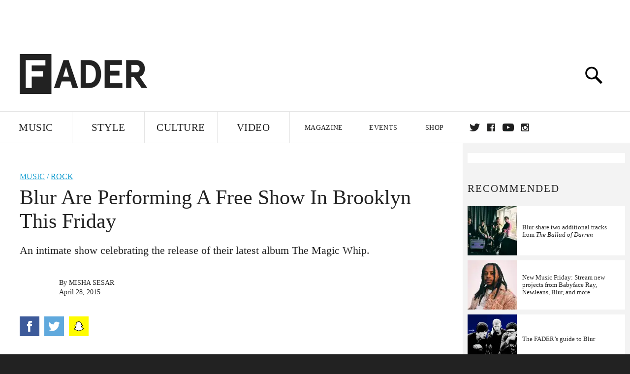

--- FILE ---
content_type: text/html; charset=utf-8
request_url: http://www.thefader.com/2015/04/28/score-tickets-to-the-free-secret-blur-show
body_size: 78851
content:
<!DOCTYPE html>
<!--[if IE 8 ]> <html lang="en" class="ie8 lte8 lte9 lte10">    <![endif]-->
<!--[if IE 9 ]> <html lang="en" class="ie9 lte9 lte10">    <![endif]-->
<!--[if (gt IE 9)]><!--><html lang="en"><!--<![endif]-->
<!--[if !IE]><!--><html lang="en"><!--<![endif]-->
  <head>
    <title>Blur Are Performing A Free Show In Brooklyn This Friday | The FADER</title>

    

    <link rel="preload" href="/assets/v4/fonts/WF-026510-009147-001369-72bfbb4d7f1c28b438ff5b8dc078cb9f02e5c71319a3527d3e1613cf5b01f239.woff" as="font" type="woff">

    <link rel="preload" href="/assets/v4/fonts/WF-026510-009147-001253-92cefcf9f8425db3674eebf29535da3cf73f87dc6b7439938ad4294948f67e79.woff" as="font" type="woff">

    <link rel="preload" href="/assets/v4/fonts/WF-026510-009147-001251-120b5b64b0a75ece4fc07a97e9428b5ca6966de319ece24962ab503fe110b1d7.woff" as="font" type="woff">

    <link rel="preload" href="/assets/v4/fonts/WF-026510-009147-001255-a8b63253d5e7e8012e025435f7b546f7600bc376c3f5d279b6b71e52d0eaaa52.woff" as="font" type="woff">


  <link rel="stylesheet" href="/assets/application-e5155b67490e9311a5c87d689377657f6a9ff409ef2aaf7a0c76dd90a295eae4.css" media="all" />
  <!-- <style> -->
  <!-- </style> -->


    <script>addEventListener('error', window.__e=function f(e){f.q=f.q||[];f.q.push(e)});</script>

    <script>
 var oVa = {};
 var oDv = ["44"];

 window.rtkGPTSlotsTargeting = [];
 window.rtkGPTSlotsTargeting.push([]);

 window.rtkGPTSlotsTargeting.push({});


 var optimeratag = optimeratag || {};
 optimeratag.cmd = optimeratag.cmd || [];

 /* optimeratag.cmd.push(function() { alert("test"); });
  * optimeratag.cmd.push(function() { alert("test2"); }); */

 function onOptimeraOpsLoaded() {
   console.log("onOptimeraOpsLoaded");
   window.optimeraOpsLoaded = true;
   window.executeOptimeraOpsCmd();
 }

 function executeOptimeraOpsCmd() {
   for (k=0; k < optimeratag.cmd.length;k++){
     optimeratag.cmd[k]();
   }
   optimeratag.cmd.length = 0;
 }

 optimeratag.cmd.push = function(e) {
   Array.prototype.push.apply(this,arguments);
   if (window.optimeraOpsLoaded) {
     window.executeOptimeraOpsCmd();
   }
 }

 /* optimeratag.cmd.push(function() { alert("test3"); }); */

</script>


    <script>
     function createCookie(name, value, days) {
  if (days) {
    var date = new Date();
    date.setTime(date.getTime() + days * 24 * 60 * 60 * 1000);
    var expires = "; expires=" + date.toGMTString();
  } else var expires = "";
  document.cookie = name + "=" + value + expires + "; path=/";
}

function readCookie(name) {
  var nameEQ = name + "=";
  var ca = document.cookie.split(";");
  for (var i = 0; i < ca.length; i++) {
    var c = ca[i];
    while (c.charAt(0) == " ") c = c.substring(1, c.length);
    if (c.indexOf(nameEQ) == 0) return c.substring(nameEQ.length, c.length);
  }
  return null;
}

function eraseCookie(name) {
  createCookie(name, "", -1);
}

function refreshInitalGPTAds() {
  console.debug("CONSENT DEBUG: refreshInitalGPTAds");
  timeoutID = window.setTimeout(function() {
    for (var key in window.ad_slots) {
      value = window.ad_slots[key];
      console.log("refreshing slot: ", value);
      googletag.pubads().refresh([value]);
    }
  }, 100);
}

function setGPTNonPersonalizedAds() {
  console.log("CONSENT DEBUG: setGPTNonPersonalizedAds");
  googletag.pubads().setPrivacySettings({
    restrictDataProcessing: true
  });
  googletag.pubads().setRequestNonPersonalizedAds(1);
}

function setGPTPersonalizedAds() {
  console.log("CONSENT DEBUG: setGPTPersonalizedAds");
  googletag.pubads().setPrivacySettings({
    restrictDataProcessing: false
  });
  googletag.pubads().setRequestNonPersonalizedAds(0);
}

function setJITANonPersonalizedAds() {
  console.debug("CONSENT DEBUG: setJITANonPersonalizedAds");
  if (window.JITA) {
    jitaJS.que.push(function() {
      JITA.setRequestNonPersonalizedAds(1);
    });
  }
}

function setJITAPersonalizedAds() {
  console.debug("CONSENT DEBUG: setJITAPersonalizedAds");
  if (window.JITA) {
    jitaJS.que.push(function() {
      JITA.setRequestNonPersonalizedAds(0);
    });
  }
}

function setEUConsentCookie() {
  window.__cmp("getConsentData", null, function(result) {
    document.cookie = "EUCONSENT=" + result.consentData;
  });
}

window.addEventListener(
  "CookiebotOnDialogDisplay",
  function(e) {
    console.debug("CONSENT DEBUG: onLoad");
    window.cookieConsent = window.CookieConsent;
  },
  false
);

window.addEventListener(
  "CookiebotOnAccept",
  function(e) {
    console.debug("CONSENT DEBUG: onAccept");
    setEUConsentCookie();

    if (Cookiebot.consent.marketing) {
      //Execute code that sets marketing cookies
      console.debug("CONSENT DEBUG: marketing accepted");
      if (window.consent_region == "EU") {
        // refreshInitalGPTAds();
        setGPTPersonalizedAds();
        setJITAPersonalizedAds();
      }
    } else {
      console.debug("CONSENT DEBUG: marketing not accepted");
      // refreshInitalGPTAds();
      setGPTNonPersonalizedAds();
      setJITANonPersonalizedAds();
    }
  },
  false
);

//
window.addEventListener(
  "CookiebotOnDecline",
  function(e) {
    console.debug("CONSENT DEBUG: declined");

    if (window.consent_region == "US-CA") {
      setGPTNonPersonalizedAds();
      setJITANonPersonalizedAds();
    } else if (window.consent_region == "EU") {
      console.debug("CONSENT DEBUG: EU Allow Preferences");
      setEUConsentCookie();

      if (Cookiebot.consent.marketing) {
        console.debug("CONSENT DEBUG: Allow Personalized Ads");
        setGPTPersonalizedAds();
        setJITAPersonalizedAds();
      }
    }
  },
  false
);
// console.log("running ads.js");

window.ad_slot_positions = {};
window.ad_slots = {};
window.ad_slots_queue = {};

window.rtk_ad_ids_to_setup = [];
window.rtk_ad_ids = [];
window.rtk_timer_ad_ids = [];
window.rtk_is_serving_ad = {};
window.rtk_is_lazy_ad = {};
window.rtk_first_render = {};

window.enable_optimera = false;
window.ad_slot_to_div_map = {};
window.ad_div_to_rtk_id_map = {};

function getDivID(divName, track_multiple) {
  // console.log("getDivID: ", divName, track_multiple);

  if (window.ad_slot_positions[divName] == undefined) {
    window.ad_slot_positions[divName] = 1;
  }

  if (track_multiple) {
    divID = divName + window.ad_slot_positions[divName];
    document.getElementById(divName).id = divID;
  } else {
    divID = divName;
  }

  window.ad_slot_positions[divName] += 1;

  return divID;
}

function displayAdSlot(divName, slotName, size, track_multiple) {
  console.debug("AD DEBUG: displaying slot: " + slotName + " " + divName);

  var divID = getDivID(divName, track_multiple);

  if (window.enable_optimera) {
    window.oDv.push(divID);
    window.oVa[divID] = ["NULL"];
  }

  // Define the slot itself, call display() to
  // register the div and refresh() to fetch ad.
  googletag.cmd.push(function () {
    // console.debug("AD DEBUG: about to defineSlot: ", divID);

    // debugger;

    var slot = googletag
      .defineSlot("/1081121/" + slotName, size, divID)
      .addService(googletag.pubads());

    if (window.enable_optimera) {
      slot.setTargeting("optimera", oVa[divID]);
    }

    window.ad_slots[divName] = slot;

    // Display has to be called before
    // refresh and after the slot div is in the page.
    googletag.display(divID);
    googletag.pubads().refresh([slot]);

    // if (window.enable_optimera) {
    //   window.oPageUnload(divID);
    // }

    // if (typeof(window.ga) == "undefined") {
    // window.ga('impressionTracker:observeElements', window.ad_ids);
    // }
  });

  // console.debug("AD DEBUG: finished displaying slot: "+slotName);

  return divID;
}

function pushAdSlot(divName, slotName, size) {
  var now = new Date().getTime();
  var divID = divName + "-" + now;
  // console.debug("AD DEBUG: pushing slot with timestamp: "+divID);

  document.getElementById(divName).attr = divID;

  window.ad_slots_queue[divID] = slotName;

  // Define the slot itself
  googletag.cmd.push(function () {
    var slot = googletag
      .defineSlot("/1081121/" + slotName, size, divID)
      .addService(googletag.pubads());
    window.ad_slots_queue[divID] = slot;
  });

  // console.debug("AD DEBUG: finished pushing slot: " + slotName);
}

function setupRtkAdObserver(rtk_ad_id) {
  // console.debug("AD DEBUG: adding observer for: ", rtk_ad_id);

  if (!window.rtk_ad_ids_to_setup.includes(rtk_ad_id)) {
    window.rtk_ad_ids_to_setup.push(rtk_ad_id);
  }
}

function setupRtkTimerAd(rtk_ad_id) {
  // console.debug("AD DEBUG: adding timer ad for: ", rtk_ad_id);

  if (!window.rtk_timer_ad_ids.includes(rtk_ad_id)) {
    window.rtk_timer_ad_ids.push(rtk_ad_id);
  }

  window.rtk_is_serving_ad[rtk_ad_id] = false;
  window.rtk_first_render[rtk_ad_id] = true;
}

function setupRtkGPTSlotsTargeting(slot_name, divID) {
  if (window.enable_optimera) {
    // console.log("setupRtkGPTSlotsTargeting");
    window.oDv.push(divID);
    // window.oVa[divID] = ["NULL"];
    var obj = {};
    // obj[divID] = [["Optimera", oVa[divID]]];
    obj[divID] = [];
    console.log(obj);
    window.rtkGPTSlotsTargeting.push(obj);
    console.log(window.rtkGPTSlotsTargeting);
  }
}

function setupRtkOptimera() {
  console.log("setupRtkOptimera");

  // if (Object.keys(window.oVa).length == 0) {
  window.oVa = {
    "div-above-latest-ad": ["A6"],
    "div-above-latest-ad9": ["A6"],
    "div-below-fold-latest-ad": ["A6"],
    "div-full_width-ad": ["D4"],
    "div-leaderboard-ad": ["D4"],
    t: 1568146740,
  };
  // }

  // var obj = {};
  // obj["RTK_9u3J"] = [["Optimera", "A6"]];
  // obj["div-leaderboard-ad"] = [["Optimera", "A6"]];
  // oVa["/1081121/fader_v3_home_top_728_90"] = [["Optimera", "A6"]];

  // for (var prop in window.oVa) {
  //   console.log("setting up prop", prop);

  //   var slotName = window.ad_slot_to_div_map[prop];

  //   // debugger;
  //   if (slotName) {
  //     window.rtkGPTSlotsTargeting[1][slotName] = [
  //       ["Optimera", window.oVa[prop]]
  //     ];
  //   }
  // }
}

function setupRtkAdSlotForOptimera(divName, slotName) {
  console.log("setupAdSlotForOptimera", divName, slotName);

  var divID = divName;
  window.ad_slot_to_div_map[divID] = slotName;

  if (window.enable_optimera) {
    window.oDv.push(divID);

    // window.oVa[divID] = ["NULL"];

    var slot_path = "/1081121/" + slotName;

    window.rtkGPTSlotsTargeting[1][slot_path] = [
      ["Optimera", window.oVa[divID]],
    ];

    // var obj = window.rtkGPTSlotsTargeting[1];
    // obj[slotName] = [["Optimera", null]];

    // optimeratag.cmd.push(function() {
    //   window.oPageUnload(divName);
    // });
  }
}

function displayRtkAdSlot(rtkID, divName, slotName, track_multiple, lazy) {
  console.log(
    "displayRtkAdSlot",
    rtkID,
    divName,
    slotName,
    track_multiple,
    lazy
  );

  var divID = getDivID(divName, track_multiple);

  // $(divName).attr({ id: divID });

  console.log("divID: ", divID);

  window.ad_slot_to_div_map[divID] = slotName;
  window.ad_div_to_rtk_id_map[divID] = rtkID;

  if (window.enable_optimera) {
    window.oDv.push(divID);
    // window.oVa[divID] = ["NULL"];
  }

  jitaJS.que.push(function () {
    var slot_path = "/1081121/" + slotName;

    if (window.enable_optimera) {
      window.rtkGPTSlotsTargeting[1][slot_path] = [
        ["Optimera", window.oVa[divID]],
      ];
    }

    var obj = {};
    obj[rtkID] = divID;
    // lazy = false;

    if (lazy) {
      window.rtk_is_lazy_ad[divID] = true;
    } else {
      window.rtk_is_lazy_ad[divID] = false;
      jitaJS.rtk.refreshAdUnits([rtkID], false, obj);
    }

    if (window.enable_optimera) {
      window.oPageUnload(divID);
    }

    // optimeratag.cmd.push(function() {
    //   window.
    // });
  });

  return divID;
}
;



    </script>

      <base href="/">
      <script src="/assets/application_article_desktop-fab3a3970ded880e308a94da509f772b642f7e916e1cca85173087b14c1b4bdf.js" defer="defer"></script>

    <script src="/packs/js/runtime-49166a9d18a6dd0a1413.js" defer="defer"></script>
<script src="/packs/js/961-60b080d38b5b9f101b36.js" defer="defer"></script>
<script src="/packs/js/820-013be7aaf0af5f8bc57b.js" defer="defer"></script>
<script src="/packs/js/917-19da76283c46fcbfc255.js" defer="defer"></script>
<script src="/packs/js/127-6cb060c121cf95e52a76.js" defer="defer"></script>
<script src="/packs/js/434-783562331ad37e5300ca.js" defer="defer"></script>
<script src="/packs/js/application-159c3d050bb63affd3cb.js" defer="defer"></script>

    <link rel="stylesheet" href="/packs/css/434-e6afa166.css" media="all" />

    


<!-- Google tag (gtag.js) -->
<script async src="https://www.googletagmanager.com/gtag/js?id=G-S5CR3HGK1G"></script>
<script>
  window.dataLayer = window.dataLayer || [];
  function gtag(){dataLayer.push(arguments);}
  gtag('js', new Date());

  gtag('config', 'G-S5CR3HGK1G');
</script>

<!--
<script>
 window.ga=window.ga||function(){(ga.q=ga.q||[]).push(arguments)};ga.l=+new Date;

 console.log("GA: command queue initialized.");
</script>

  <script>

   ga("create", "UA-272695-2", "auto", { useAmpClientId: true });
   ga("set", "anonymizeIp", true);
   ga("set", "transport", "beacon");

   if (window.location.pathname === "home") {
     ga("set", "page", "/");
   }

   console.log("GA: tracker setup.");

   
      ga('set', 'dimension1', "Misha Sesar");

    ga('set', 'dimension2', 'Music');
    ga('set', 'dimension3', 'News');
    ga('set', 'dimension14', 'simple');


    /* ga('send', 'pageview'); */
    console.log("GA: ran ga_pre_pageview_hook");



  </script>

    <script async src="https://www.google-analytics.com/analytics.js"></script>

-->


<script defer data-domain="thefader.com" src="https://plausible.io/js/script.js"></script>
<script defer data-domain="thefader.com" src="https://plausible.io/js/script.outbound-links.js"></script>

<!-- 
<script type='text/javascript'>
 googletag = googletag || {};
 var googletag = googletag;
 googletag.cmd = googletag.cmd || [];

 (function() {
   var gads = document.createElement('script');
   gads.async = true;
   gads.type = 'text/javascript';
   var useSSL = 'https:' == document.location.protocol;
   gads.src = (useSSL ? 'https:' : 'http:') + 
              '//www.googletagservices.com/tag/js/gpt.js';
   var node = document.getElementsByTagName('script')[0];
   node.parentNode.insertBefore(gads, node);
 })();
</script>
-->
<script type='text/javascript'>
  window.googletag = window.googletag || {cmd: []};
</script>

<script async src="https://securepubads.g.doubleclick.net/tag/js/gpt.js"></script>


<script type='text/javascript'>

   googletag.cmd.push(function() {

     // Infinite scroll requires SRA
     googletag.pubads().enableSingleRequest();

     // Disable initial load, we will use refresh() to fetch ads.
     // Calling this function means that display() calls just
     // register the slot as ready, but do not fetch ads for it.
     googletag.pubads().disableInitialLoad();

     var params={};
     window.location.search
           .replace(/[?&]+([^=&]+)=([^&]*)/gi,
                    function(str,key,value) {
                      params[key.toLowerCase()] = value;
                    }
           );

     for (var k in params){
       if(k.indexOf("utm") === 0)
       {
         googletag.pubads().setTargeting(k,params[k]);
       }
     }

     /* googletag.pubads().enableLazyLoad({
      *   fetchMarginPercent: 0,  // Fetch slots within 1 viewports.
      *   renderMarginPercent: 0,  // Render slots within 1 viewports.
      *   mobileScaling: 1.0
      * });*/

       googletag.enableServices();

     if (window.consent_region == "EU") {
       if (readCookie("forbid_personalized_ads") == "0") {
         setGPTPersonalizedAds();
       } else {
         setGPTNonPersonalizedAds();
       }
     }

     if (window.consent_region == "US-CA") {
       if (readCookie("forbid_personalized_ads") == "1") {
         setGPTNonPersonalizedAds();
       }
     }

   });

  </script>

<script type="text/javascript">
 //declare this in the head before jita
 var jitaJS = window.jitaJS || {};
 jitaJS.que = jitaJS.que || [];
</script>






  <!-- Begin comScore Tag -->
<script>
 var _comscore = _comscore || [];
 _comscore.push({ c1: "2", c2: "16442793" });
 (function() {
   var s = document.createElement("script"), el = document.getElementsByTagName("script")[0];
   s.async = true;
   /* s.defer = true; */
   s.src = (document.location.protocol == "https:" ? "https://sb" : "http://b") + ".scorecardresearch.com/beacon.js";
   el.parentNode.insertBefore(s, el);
 })();
</script>
<noscript>
  <img src="http://b.scorecardresearch.com/p?c1=2&c2=16442793&cv=2.0&cj=1" />
</noscript>
<!-- End comScore Tag -->

  <!-- Quantcast Tag, part 1 -->
<script type="text/javascript">
 var _qevents = _qevents || [];
 (function() {
   var elem = document.createElement('script');
   elem.src = (document.location.protocol == "https:" ? "https://secure" : "http://edge")
            + ".quantserve.com/quant.js";
   /* elem.async = true; */
   elem.defer = true;
   elem.type = "text/javascript";
   var scpt = document.getElementsByTagName('script')[0];
   scpt.parentNode.insertBefore(elem, scpt);  
 })();
</script>

  <script>window.twttr = (function(d, s, id) {
   var js, fjs = d.getElementsByTagName(s)[0],
       t = window.twttr || {};
   if (d.getElementById(id)) return t;
   js = d.createElement(s);
   js.id = id;
   js.src = "https://platform.twitter.com/widgets.js";
   fjs.parentNode.insertBefore(js, fjs);

   t._e = [];
   t.ready = function(f) {
     t._e.push(f);
   };

   return t;
 }(document, "script", "twitter-wjs"));</script>

  <!-- <script async="" defer="" src="//platform.instagram.com/en_US/embeds.js"></script> -->

<script async src="//platform.instagram.com/en_US/embeds.js"></script>

  <!-- Facebook Pixel Code -->
<meta name="facebook-domain-verification" content="8hp7106emaf67czjp03ks61b6zky1h" />

    <script>

 !function(f,b,e,v,n,t,s){if(f.fbq)return;n=f.fbq=function(){n.callMethod?
                                                             n.callMethod.apply(n,arguments):n.queue.push(arguments)};if(!f._fbq)f._fbq=n;
   n.push=n;n.loaded=!0;n.version='2.0';n.queue=[];t=b.createElement(e);
   t.async=!0;
   /* t.defer=!0; */
   t.src=v;s=b.getElementsByTagName(e)[0];s.parentNode.insertBefore(t,s)}(window,
                                                                          document,'script','https://connect.facebook.net/en_US/fbevents.js');

 fbq('init', '974085915995561');
 fbq('track', "PageView");
 fbq('track', 'ViewContent');

</script>

<!-- End Facebook Pixel Code -->

  <!-- Snap Pixel Code -->

    <script>

 (function(e,t,n){if(e.snaptr)return;var a=e.snaptr=function()
 {a.handleRequest?a.handleRequest.apply(a,arguments):a.queue.push(arguments)};
   a.queue=[];var s='script';r=t.createElement(s);
   r.async=!0;
   /* r.defer=!0; */
   r.src=n;var u=t.getElementsByTagName(s)[0];
   u.parentNode.insertBefore(r,u);})(window,document,
                                     'https://sc-static.net/scevent.min.js');

 snaptr('init', '878796fa-7274-4329-a6c6-814d66a40ae9', {
   'user_email': '__INSERT_USER_EMAIL__'
 });

 snaptr('track', 'PAGE_VIEW');

</script>
<!-- End Snap Pixel Code -->

<script>
  // Load the SDK asynchronously
  (function (d, s, id) {
  var js, sjs = d.getElementsByTagName(s)[0];
  if (d.getElementById(id)) return;
  js = d.createElement(s); js.id = id;
  js.src = "https://sdk.snapkit.com/js/v1/create.js";
  sjs.parentNode.insertBefore(js, sjs);
  }(document, 'script', 'snapkit-creative-kit-sdk'));

  window.snapKitInit = function () {
  snap.creativekit.initalizeShareButtons(
  document.getElementsByClassName('snapchat-share-button')
  );
  };
</script>

  

  <script>!function(n){if(!window.cnx){window.cnx={},window.cnx.cmd=[];var t=n.createElement('iframe');t.src='javascript:false'; t.display='none',t.onload=function(){var n=t.contentWindow.document,c=n.createElement('script');c.src='//cd.connatix.com/connatix.player.js?cid=1ffe1aa7-eb53-11e9-b4d2-06948452ae1a&pid=922834d4-f1e3-44aa-ad95-3124387b6fd7',c.setAttribute('async','1'),c.setAttribute('type','text/javascript'),n.body.appendChild(c)},n.head.appendChild(t)}}(document);</script>





    <meta name="csrf-param" content="authenticity_token" />
<meta name="csrf-token" content="lTvYdGWCIO1FG6sQWY5-Yoa9WQRfhTTZ_12KckzlzzwPIN5-o6QpqD7XjyJLPVYc8gsd8wm4IsIt9b7dt74Lxw" />

<meta name="viewport" content="initial-scale=1, maximum-scale=1">
<meta name="msvalidate.01" content="CFDCCD68D11A9B3C2CE7EE854D821682" />

<meta itemprop="name" content="The FADER">

  



    <link rel="canonical" href="https://www.thefader.com/2015/04/28/score-tickets-to-the-free-secret-blur-show" />

    
  <meta name="description" content="Shh-Don&#39;t let anyone else know."/>
  <meta itemprop="description" content="Shh-Don&#39;t let anyone else know."/>


<meta itemprop="url" content="https://www.thefader.com/2015/04/28/score-tickets-to-the-free-secret-blur-show" />

<meta property="og:site_name" content="The FADER"/>
<meta property="og:type" content="article" />

  <meta property="og:title" content="Blur Are Performing A Free Show In Brooklyn This Friday"/>

<meta itemprop="publisher" itemscope itemtype="http://schema.org/Organization">
  <meta itemprop="name" content="The FADER">
</meta>

<meta itemprop="description" property="og:description" content="Shh-Don't let anyone else know."/>

<meta property="og:url" content="https://www.thefader.com/2015/04/28/score-tickets-to-the-free-secret-blur-show" />



<meta property="twitter:card" content="summary_large_image" />
<meta property="twitter:site" content="@thefader" />

  <meta property="twitter:title" content="Blur Are Performing A Free Show In Brooklyn This Friday" />

<meta property="twitter:description" content="Shh-Don't let anyone else know." />



<meta property="twitter:url" content="https://www.thefader.com/2015/04/28/score-tickets-to-the-free-secret-blur-show" />

<script type="application/ld+json">
  {
  "@context": "http://schema.org",
  "@type": "NewsArticle",
   "mainEntityOfPage":{
      "@type":"WebPage",
      "@id":"https://www.thefader.com/2015/04/28/score-tickets-to-the-free-secret-blur-show"
    },
  "headline": "Blur Are Performing A Free Show In Brooklyn This Friday",
  "url": "https://www.thefader.com/2015/04/28/score-tickets-to-the-free-secret-blur-show",
  "image": "",
  "thumbnailUrl": "",
  "dateCreated": "2015-04-28T18:51:00Z",
  "articleSection": "Music",
  "creator": "Misha Sesar",
  "keywords": ["Blur","Blur","Rock"],
  "author": {
    "@type": "Person",
    "name": "Misha Sesar"
  },
"datePublished": "2015-04-28T18:51:00Z",
"dateModified": "2015-10-07T02:42:45Z",
"publisher": {
      "@type": "Organization",
      "name": "The FADER",
      "logo": {
        "@type": "ImageObject",
        "url": "https://www.thefader.com/assets/Fader_192x60-0bd22b53934f61a7ed7927114b787582d4689c5471b55111ab9139da93ac6eb8.png",
        "width": "192",
        "height": "60"
      }
}
}
</script>



    


  <script>
   var nextPostIds = [117460,117458,117447,117402,117393,117372,117368,117353,117349,117328];
   var recommendedPosts = [{"post":{"id":113639,"created_at":"2023-07-25T07:32:11.856-04:00","updated_at":"2023-07-25T10:44:31.529-04:00","title":"Blur share two additional tracks from \u003cI\u003eThe Ballad of Darren\u003c/I\u003e","headline_short":null,"author_id":null,"published_state":"Published","published_at":"2023-07-25T10:44:25.556-04:00","body":null,"summary_long":null,"description":"“The Rabbi” and “The Swan” are streaming now. ","body_text":null,"category_id":null,"photographer_id":null,"story_type":null,"featured_video_id":null,"legacy_featured_photo_set_id":null,"featured_song_id":null,"featured_image_id":null,"headline_seo":null,"deck":null,"legacy_post_path":null,"legacy_post_name":null,"issue_id":null,"legacy_post_content":null,"legacy_categories":[],"legacy_tags":[],"legacy_full_width":null,"legacy_custom_fields":null,"legacy_post_id":null,"import_state":null,"slug":"blur-the-rabbi-the-swan","featured":null,"pinned_front_page":null,"pinned_front_page_order":null,"pinned_war_story":false,"magazine_category_id":null,"article_type":"simple","intro":null,"pinned_music_front_page":null,"pinned_music_front_page_order":null,"pinned_style_front_page":null,"pinned_style_front_page_order":null,"pinned_culture_front_page":null,"pinned_culture_front_page_order":null,"legacy_featured_song_id":null,"recommended_next_post_id":null,"post_collection_id":null,"seo_keywords":null,"event_venue_id":null,"pinned_war_story_color":null,"pinned_war_story_start_time":null,"pinned_war_story_end_time":null,"scheduled_war_story":null,"premiere":false,"og_image_id":null,"vertical_image_id":null,"seed_views":0,"social_views":0,"total_views":0,"queue_time_state":"next","queue_time":null,"model_version":2,"legacy_content_copy":null,"seo_description":"Listen to new Blur songs \"The Rabbi\" and \"The Swan,\" released as part of an expanded version of the band's latest album \u003cI\u003eThe Ballad of Darren\u003c/i\u003e.","manual_slug":true,"partner":false,"custom_javascript":null,"custom_css":null,"search_content":"Blur share two additional tracks from \u003cI\u003eThe Ballad of Darren\u003c/I\u003e “The Rabbi” and “The Swan” are streaming now.  blur-the-rabbi-the-swan           Reuben Bastienne-Lewis        Last week \u003ca href=\"https://www.thefader.com/artist/blur\"\u003eBlur\u003c/a\u003e released \u003ca href=\"https://www.thefader.com/2023/07/21/new-music-friday-stream-new-projects-from-babyface-ray-newjeans-blur-and-more\"\u003e\u003cI\u003eThe Ballad Of Darren\u003c/i\u003e\u003c/a\u003e, their first new studio album in eight years. The band have followed the release with two bonus tracks, one titled \"The Rabbi\" and another called \"The Swan.\" Both tracks are available to stream now. Find them both below. \n\nDamon Albarn and co. first announced their comeback in November last year with \u003ca href=\"https://www.thefader.com/2022/11/14/blur-announce-2023-london-reunion-show\"\u003enews of a hometown show\u003c/a\u003e at London's Wembley Stadium. The group are playing shows across Europe and South America for the remainder of 2023. \n\nYou can read a guide to all things Blur, from their definitive albums to the moments you might have forgotten, \u003ca href=\"https://www.thefader.com/2023/07/20/the-faders-guide-to-blur\"\u003ehere\u003c/a\u003e.                                                                             Blur Rock David Renshaw ","war_story_image":{"url":null,"small":{"url":null},"mobile":{"url":null},"cms_list":{"url":null},"cms_medium":{"url":null},"cms_large":{"url":null},"facebook":{"url":null},"optimized":{"url":null}},"current_editor_id":null,"optimization_state":null,"headline_service_default_id":null,"headline_service_default_is_winner":false,"headline_service_title_set_id":null,"google_standout":false,"original_title":null,"instant_article_id":null,"instant_article_api_response":null,"sensitive":false,"apple_news_id":"58a053f9-0ee4-4806-9e41-4c49e14144c0","apple_news_revision":"AAAAAAAAAAD//////////w==","thumbnail_id":61923,"headline_service_experiment_id":null,"background_color":null,"link_color":null,"show_seo_description_on_mobile":false,"mobile_card_type":null,"main_youtube_id":null,"approval_state":null,"social_title":null,"card_title":null,"format":"Actual music","content_type":"Non-exclusive","category":"News","related_video_id":null,"war_story_image_mobile":{"url":null,"small":{"url":null},"mobile":{"url":null},"cms_list":{"url":null},"cms_medium":{"url":null},"cms_large":{"url":null},"facebook":{"url":null},"optimized":{"url":null}},"war_story_video":{"url":null,"optimized":{"url":null}},"apple_music_embed_count":0},"format":"desktop","options":{}},{"post":{"id":113566,"created_at":"2023-07-19T08:12:41.997-04:00","updated_at":"2023-07-25T13:36:06.871-04:00","title":"New Music Friday: Stream new projects from Babyface Ray, NewJeans, Blur, and more","headline_short":null,"author_id":null,"published_state":"Published","published_at":"2023-07-21T08:49:17.265-04:00","body":null,"summary_long":null,"description":"Plus new albums from Fatboi Sharif, Lauren Auder, Paris Texas, and more.","body_text":null,"category_id":null,"photographer_id":null,"story_type":null,"featured_video_id":null,"legacy_featured_photo_set_id":null,"featured_song_id":null,"featured_image_id":null,"headline_seo":null,"deck":null,"legacy_post_path":null,"legacy_post_name":null,"issue_id":null,"legacy_post_content":null,"legacy_categories":[],"legacy_tags":[],"legacy_full_width":null,"legacy_custom_fields":null,"legacy_post_id":null,"import_state":null,"slug":"new-music-friday-stream-new-projects-from-babyface-ray-newjeans-blur-and-more","featured":null,"pinned_front_page":null,"pinned_front_page_order":null,"pinned_war_story":false,"magazine_category_id":null,"article_type":"simple","intro":null,"pinned_music_front_page":null,"pinned_music_front_page_order":null,"pinned_style_front_page":null,"pinned_style_front_page_order":null,"pinned_culture_front_page":null,"pinned_culture_front_page_order":null,"legacy_featured_song_id":null,"recommended_next_post_id":null,"post_collection_id":null,"seo_keywords":null,"event_venue_id":null,"pinned_war_story_color":null,"pinned_war_story_start_time":null,"pinned_war_story_end_time":null,"scheduled_war_story":null,"premiere":false,"og_image_id":null,"vertical_image_id":null,"seed_views":0,"social_views":0,"total_views":0,"queue_time_state":"next","queue_time":null,"model_version":2,"legacy_content_copy":null,"seo_description":"Every Friday, we collect new albums available on streaming services on one page. This week, check out Babyface Ray's \u003c/i\u003eSummer's Mine\u003ci\u003e, Blur's \u003c/i\u003eThe Ballad of Darren\u003ci\u003e, NewJeans' \u003c/i\u003eGet Up\u003ci\u003e EP, and more\u003c/i\u003e","manual_slug":false,"partner":false,"custom_javascript":null,"custom_css":null,"search_content":"New Music Friday: Stream new projects from Babyface Ray, NewJeans, Blur, and more Plus new albums from Fatboi Sharif, Lauren Auder, Paris Texas, and more. new-music-friday-stream-new-projects-from-babyface-ray-newjeans-blur-and-more                   \u003ci\u003eTrying to keep up with this week’s new music? Every Friday, we collect new albums available on streaming services on one page. This week, check out Babyface Ray's \u003c/i\u003eSummer's Mine\u003ci\u003e, Blur's \u003c/i\u003eThe Ballad of Darren\u003ci\u003e, NewJeans' \u003c/i\u003eGet Up\u003ci\u003e EP, and more\u003c/i\u003e.                    Babyface Ray, \u003ci\u003eSummer’s Mine\u003c/i\u003e            One of the lead figures in Michigan rap's renaissance shares his first album of the year after owning 2022 with \u003ci\u003eFACE\u003c/i\u003e and \u003ci\u003eMOB\u003c/i\u003e. \u003ci\u003eSummer's Mine\u003c/i\u003e includes the long-awaited \"Ron Artest,\" leaked years ago and finally officially released this year, as well as \"Donda Bag.\" \n\nStream: \u003ca target=\"_new\" href=\"https://open.spotify.com/album/2T5rnsXB2Hu0LOw554ciPS?si=ZhWUdBU9RYW-_UEFeiq1qw\"\u003eSpotify\u003c/a\u003e | \u003ca target=\"_new\" href=\"https://music.apple.com/gb/album/summers-mine/1696014297\"\u003eApple Music\u003c/a\u003e       Blur, \u003ci\u003eThe Ballad of Darren\u003c/i\u003e            The ninth studio album from the British rock group (and former Britpop stars) was written by frontman Damon Albarn in 2022 while on tour with Gorillaz. The other three band members filed into London and Devon to record with project with producer James Ford. “This is an aftershock record,\" Albarn says, \"reflection and comment on where we find ourselves now.”\n \nStream: \u003ca target=\"_new\" href=\"https://open.spotify.com/album/0gIZSG9WUDO3TK0B5y7UtU?si=-04CKKr0R8mZ7ldTZj4F9A\"\u003eSpotify\u003c/a\u003e | \u003ca target=\"_new\" href=\"https://music.apple.com/gb/album/the-ballad-of-darren/1688020024\"\u003eApple Music\u003c/a\u003e       Mother Tongues, \u003ci\u003eDance In The Dark\u003c/i\u003e            There's a muted quality to Mother Tongues' music that acts as a thin veil over the darkness that lurks at the heart of their alt-rock songs. The Toronto-based band, guitarist and vocalist Lukas Cheung plus vocalist and bassist Charise Aragoza, release their debut album today. In a statement they describe \u003ci\u003eLove In a Vicious Way\u003c/i\u003e as an album that \"possesses you, it’s a pit you fall into. Love overtakes you, this record is about surrendering to that feeling.\"\n\nStream: \u003ca target=\"_new\" href=\"https://open.spotify.com/album/2ySXQxfpvyIjNQM19ycmFa?si=5RQ2GG5eSJ6agvxLyd-iFg\"\u003eSpotify\u003c/a\u003e | \u003ca target=\"_new\" href=\"https://music.apple.com/gb/album/love-in-a-vicious-way/1676552409\"\u003eApple Music\u003c/a\u003e       NewJeans, \u003ci\u003eGet Up\u003c/i\u003e EP            The five-piece K-pop group have integrated club music and U.K. garage into their singles \"New Jeans\" and \"Super Shy,\" two tracks from their new EP \"Get Up.\" They were strong follow-ups to their self-titled debut EP, released in 2022 to critical acclaim and nascent standom.\n\nStream: \u003ca target=\"_new\" href=\"https://open.spotify.com/album/4N1fROq2oeyLGAlQ1C1j18?si=fk53NQfXQWapNZdVbUdyew\"\u003eSpotify\u003c/a\u003e | \u003ca target=\"_new\" href=\"https://music.apple.com/gb/album/newjeans-2nd-ep-get-up/1695951888\"\u003eApple Music\u003c/a\u003e       Valee and Harry Fraud, \u003cI\u003eVirtuoso\u003c/i\u003e            Chicago rapper Valee has long blazed his own trail, with a signature crawling flow and effortless cool to his vocal delivery. On Virtuoso he teams up with producer Harry Fraud for a full-length effort. “I’m glad the world finally gets to hear what we worked so hard on” Valee has said in a statement. \"Harry and I are like cereal and milk.  Hopefully, this is the first of many projects, but for now, enjoy this first round of wizardry.\"\n\nStream: \u003ca target=\"_new\" href=\"https://open.spotify.com/album/3ihczel53ARuYtLVXWBnvb?si=dS88ivP_RRmVAgI7pRv51w\"\u003eSpotify\u003c/a\u003e | \u003ca target=\"_new\" href=\"https://music.apple.com/gb/album/virtuoso/1691767741\"\u003eApple Music\u003c/a\u003e       Kode9 \u0026 Burial, \u003ci\u003eInfirmary / Unknown​ ​Summer\u003c/i\u003e EP            Two icons of underground English electronic music come together for the first time since their iconic Fabric mix for a new two-track EP. \"Infirmary\" is the sound of footwork and techno circuit boards melting together in real-time, while Burial's \"Unknown Summer\" is a pulsating and sprawling nine minute-long club creeper. \n\nStream: \u003ca target=\"_new\" href=\"https://open.spotify.com/album/3rMoDF90sBDolYvPz1rlsM?si=e8sBf1n9R3qM2n3MWcfjYg\"\u003eSpotify\u003c/a\u003e | \u003ca target=\"_new\" href=\"https://music.apple.com/gb/album/infirmary-unknown-summer-single/1689652620\"\u003eApple Music\u003c/a\u003e       Fatboi Sharif, \u003ci\u003eDecay\u003c/i\u003e            Jersey rapper Fatboi Sharif released one of rap's most captivating EPs this year with \u003ci\u003ePlanet Unfaithful\u003c/i\u003e, a collaboration with Roper Williams. His new solo album \u003ci\u003eDecay\u003c/i\u003e is produced by Steel Tipped Dove and features the same wounded Frankenstein flow.\n\nStream: \u003ca target=\"_new\" href=\"https://open.spotify.com/album/42RvTsgYdhzlIGZjUtyT7A?si=Y9Rpqh99Sr2dRufcCU2nlA\"\u003eSpotify\u003c/a\u003e | \u003ca target=\"_new\" href=\"https://music.apple.com/gb/album/decay/1692830439\"\u003eApple Music\u003c/a\u003e       Lauren Auder, \u003ci\u003eThe Infinite Spine \u003c/i\u003e            The France-born, London-based artist creates music under the belief that \"pop music is meant to be experienced openly.\" The project's lead singles “hawthorne81” and “atoms” revealed how that idea could inspire Auder to create gothic pop that balances raw emotions with reflection-worthy polish.\n\nStream: \u003ca target=\"_new\" href=\"https://open.spotify.com/album/0U6mF03dmB2ba3XZXnxgOO?si=xDCcyYO9Q_aRJh0zOFnjFg\"\u003eSpotify\u003c/a\u003e | \u003ca target=\"_new\" href=\"https://music.apple.com/gb/album/the-infinite-spine/1695031215\"\u003eApple Music\u003c/a\u003e       Allegra Krieger, \u003ci\u003eI Keep My Feet on the Fragile Plane\u003c/i\u003e            New York-based Krieger is part of a wave of new singer-songwriters, including Joanna Sternberg and Greg Mendez, painting vivid images on modest canvases right now. Her 2022 album \u003ci\u003ePrecious Thing\u003c/i\u003e earned a fan in Big Thief's Adrienne Lenker, while she has spent time promoting its follow-up while on the road with Angel Olsen. \u003ci\u003eI Keep My Feet on the Fragile Plane\u003c/i\u003e features the single \"Nothing In This World Ever Stays Still,\" a recent \u003ca href=\"https://www.thefader.com/2023/05/25/song-you-need-life-allegra-krieger-nothing-in-this-world-ever-stays-still\"\u003eFADER Song You Need.\u003c/a\u003e \n\nStream: \u003ca target=\"_new\" href=\"https://open.spotify.com/album/6Dr79gzcCMcPDaaftGSzcf?si=6cg6k7jAR_SW7seRrQPXHw\"\u003eSpotify\u003c/a\u003e | \u003ca target=\"_new\" href=\"https://music.apple.com/gb/album/i-keep-my-feet-on-the-fragile-plane/1686190163\"\u003eApple Music\u003c/a\u003e       Strange Ranger, \u003ci\u003ePure Music\u003c/i\u003e            The fourth album from the New York indie rock group channels shoegaze and George Clanton-esque electronic pop.  “Music makes us transcend the feeling of being alienated from or trapped by the world,” the band's Fiona Woodman says. “I want the experience of listening to \u003ci\u003ePure Music\u003c/i\u003e to be euphoric.”\n\nStream: \u003ca target=\"_new\" href=\"https://open.spotify.com/album/4qE97VK6Wr8CqRq7x1aG0r?si=JiYszpfaQAqNlir5l7xPkg\"\u003eSpotify\u003c/a\u003e | \u003ca target=\"_new\" href=\"https://music.apple.com/gb/album/pure-music/1676178769\"\u003eApple Music\u003c/a\u003e       Various Artists, \u003ci\u003eBarbie The Album\u003c/i\u003e            It's been a minute since a blockbuster's soundtrack has been anything close to exciting, but the soundtrack for Greta Gerwig's \u003ci\u003eBarbie\u003c/i\u003e movie delivered some genuine bangers. Nicki Minaj and Ice Spice sampled Aqua's \"Barbie Girl\" for their top 10 drill hit \"\u003ca href=\"https://www.thefader.com/2023/06/23/nicki-minaj-and-ice-spice-new-song-barbie-world\"\u003eBarbie World\u003c/a\u003e,\" PinkPantheress channeled Frou Frou, club music, and Irish fiddle on \"\u003ca href=\"https://www.thefader.com/2023/06/09/pinkpantheress-releases-barbie-song-angel\"\u003eAngel\u003c/a\u003e,\" and K-pop group FIFTY FIFTY joined Kaliii on the Janet Jackson-sampling \"\u003ca href=\"https://www.thefader.com/2023/07/07/fifty-fifty-and-kali-sample-janet-jackson-on-barbie-dreams\"\u003eBarbie Dreams\u003c/a\u003e.\" The full soundtrack is out today with other great tracks from Billie Eilish, Charli XCX, and more.\n\nStream: \u003ca target=\"_new\" href=\"https://open.spotify.com/album/0BaIaHcyBXuOWeM4Aas4EW?si=kx7c9ZcyRLihD4PfORVsfg\"\u003eSpotify\u003c/a\u003e | \u003ca target=\"_new\" href=\"https://music.apple.com/gb/album/barbie-the-album/1689238301?at=10lqoH\u0026ct=LFV_922a8f7034dbc18bdeb95e045b9c97c3\u0026itsct=catchall_p2\u0026itscg=30440\u0026ls=1\u0026uo=4\"\u003eApple Music\u003c/a\u003e       Paris Texas, \u003ci\u003eMID AIR\u003c/i\u003e            \u003ci\u003eMID AIR\u003c/i\u003e is the debut album from the Los Angeles alt-rap duo, following the singles \"\u003ca href=\"https://www.thefader.com/2023/03/30/paris-texas-return-with-panic\"\u003ePANIC!!!\u003c/a\u003e,\" \"\u003ca href=\"https://www.thefader.com/2023/05/12/paris-texas-bullet-man-video-is-a-bitterly-funny-paranoid-gunfight\"\u003eBullet Man\u003c/a\u003e,\" and \"\u003ca href=\"https://www.thefader.com/2023/06/16/paris-texas-mid-air-everbodys-safe-until\"\u003eEverybody's Safe Until...\u003c/a\u003e\" \n\nStream: \u003ca target=\"_new\" href=\"https://open.spotify.com/album/1ohUa4biJdcAhjnEbOOXYy?si=BOtw9zMBRh6JZx6crFUEUQ\"\u003eSpotify\u003c/a\u003e | \u003ca target=\"_new\" href=\"https://music.apple.com/gb/album/mid-air/1692635665\"\u003eApple Music\u003c/a\u003e                         Blur Burial Kode9 Lauren Auder Strange Ranger Babyface Ray Paris Texas Fatboi Sharif NewJeans Hip-Hop Rock Pop Electronic The FADER ","war_story_image":{"url":null,"small":{"url":null},"mobile":{"url":null},"cms_list":{"url":null},"cms_medium":{"url":null},"cms_large":{"url":null},"facebook":{"url":null},"optimized":{"url":null}},"current_editor_id":595,"optimization_state":null,"headline_service_default_id":null,"headline_service_default_is_winner":false,"headline_service_title_set_id":null,"google_standout":false,"original_title":null,"instant_article_id":null,"instant_article_api_response":null,"sensitive":false,"apple_news_id":"1c629ac9-4628-48a3-a803-d9b486ca338f","apple_news_revision":"AAAAAAAAAAD//////////w==","thumbnail_id":61846,"headline_service_experiment_id":null,"background_color":null,"link_color":null,"show_seo_description_on_mobile":false,"mobile_card_type":null,"main_youtube_id":null,"approval_state":null,"social_title":null,"card_title":null,"format":"Actual music","content_type":"Non-exclusive","category":"News","related_video_id":null,"war_story_image_mobile":{"url":null,"small":{"url":null},"mobile":{"url":null},"cms_list":{"url":null},"cms_medium":{"url":null},"cms_large":{"url":null},"facebook":{"url":null},"optimized":{"url":null}},"war_story_video":{"url":null,"optimized":{"url":null}},"apple_music_embed_count":0},"format":"desktop","options":{}},{"post":{"id":113582,"created_at":"2023-07-20T08:50:12.089-04:00","updated_at":"2024-11-11T11:35:44.837-05:00","title":"The FADER’s guide to Blur","headline_short":null,"author_id":null,"published_state":"Published","published_at":"2023-07-20T14:12:03.270-04:00","body":null,"summary_long":null,"description":"As the British rock group’s ninth album \u003ci\u003eThe Ballad of Darren\u003c/i\u003e gets its release, read a primer on Blur’s acclaimed career.","body_text":null,"category_id":null,"photographer_id":null,"story_type":null,"featured_video_id":null,"legacy_featured_photo_set_id":null,"featured_song_id":null,"featured_image_id":null,"headline_seo":null,"deck":null,"legacy_post_path":null,"legacy_post_name":null,"issue_id":null,"legacy_post_content":null,"legacy_categories":[],"legacy_tags":[],"legacy_full_width":null,"legacy_custom_fields":null,"legacy_post_id":null,"import_state":null,"slug":"the-faders-guide-to-blur","featured":null,"pinned_front_page":null,"pinned_front_page_order":null,"pinned_war_story":false,"magazine_category_id":null,"article_type":"feature","intro":null,"pinned_music_front_page":null,"pinned_music_front_page_order":null,"pinned_style_front_page":null,"pinned_style_front_page_order":null,"pinned_culture_front_page":null,"pinned_culture_front_page_order":null,"legacy_featured_song_id":null,"recommended_next_post_id":null,"post_collection_id":null,"seo_keywords":null,"event_venue_id":null,"pinned_war_story_color":null,"pinned_war_story_start_time":null,"pinned_war_story_end_time":null,"scheduled_war_story":null,"premiere":false,"og_image_id":null,"vertical_image_id":null,"seed_views":0,"social_views":0,"total_views":0,"queue_time_state":"next","queue_time":null,"model_version":2,"legacy_content_copy":null,"seo_description":"On the eve of the release of Blur's ninth studio album, read a primer on the iconic British rock group.","manual_slug":false,"partner":false,"custom_javascript":null,"custom_css":null,"search_content":"The FADER’s guide to Blur As the British rock group’s ninth album \u003ci\u003eThe Ballad of Darren\u003c/i\u003e gets its release, read a primer on Blur’s acclaimed career. the-faders-guide-to-blur                   Decades ago, \u003ca href=\"http://www.thefader.com/artist/blur\"\u003eBlur\u003c/a\u003e became one of the most visible faces of “Britpop,” a catch-all label ascribed to mid-‘90s British guitar bands who drew from the island’s rock history and inspired global followings. The London band, formed in 1988 by childhood friends Damon Albarn, Graham Coxon, Alex James, and Dave Rowntree, have diligently avoided a transition to legacy act. That’s partially due to their sporadic release schedule heightened only by Albarn's ongoing success as a solo artist and with \u003ca href=\"http://www.thefader.com/artist/gorillaz\"\u003eGorillaz\u003c/a\u003e, his animated pop group formed in 1998. \u003ci\u003eThe Ballad of Darren\u003c/i\u003e, Blur’s upcoming ninth studio album, will be the group’s second in 20 years. It's worth paying attention to because at the root of Blur's music, there’s a shifting identity that lives up to their namesake, muddying expectations and inviting repeat listens. Britannia may no longer be Cool, but Blur endures.\n\nBlur’s return has been as well-received as the last, with sold-out concerts across the world signaling that, the foursome’s persistent personality clashes are behind them and that a new rhythm has been found. But what makes Blur remain exciting, and where can those who are unfamiliar start? This guide has outlined some key entry points as well as a few funny, weird, and interesting pieces of ephemera throughout their career that, if it goes on another eight-year hiatus, will still leave us eager to see where they’ll go next.\n                    If you’re a dream-pop and shoegaze fan: \u003ci\u003eLeisure\u003c/i\u003e            It’s true that Blur’s first album is a sonic outlier thanks in part to record label meddling that \u003ca target=\"_new\" href=\"https://www.youtube.com/watch?v=lhaOUPdpQcw\"\u003eleft Damon Albarn with little but distaste\u003c/a\u003e for the entire project. And while we can retroactively see 1991’s \u003ci\u003eLeisure\u003c/i\u003e as a bit of cosplay pulling from era-defining bands like My Bloody Valentine and The Stone Roses, the band’s talents shine through. Take “She’s So High,” the Slowdive-y album opener that leads with an all-timer Graham Coxon riff spinning silk around Albarn’s lovesick entreaties, and “There’s No Other Way,” the hit single that singals the beginnings of Britpop in a Madchester-adjacent package. Even if they weren’t quite themselves, the group managed to deliver one of its best songs in “Sing,” a hazy piano ballad with a bass performance from Alex James as tear-jerking as it is funky.       Blur’s best album of the Britpop era: \u003ci\u003eParklife\u003c/i\u003e            There’s an Albarn-esque irony in the way that \u003cI\u003eLeisure\u003c/i\u003e arrived clinging to the heels of one scene, only for the band’s third album to become a high water mark of another. \u003ci\u003eParklife\u003c/i\u003e arrived after the lukewarm receptions of Blur’s debut album and its follow-up \u003ci\u003eModern Life Is Rubbish\u003c/i\u003e, and is widely regarded as the band’s pinnacle achievement (is it, though? We’ll get back to that later) It’s a defining document of the “Cool Britannia” movement, a handful of years beginning in the mid ‘90s when British culture, from clothes to movies to music, became the cutting edge.  On \u003ci\u003eParklife\u003c/i\u003e, it’s distinguished in part by Albarn’s literary eye; his treatment of the foibles of English life and characters spanning all ages is as gently sarcastic and as one would be with a family member, something you’ll hear on the title track and the swinging disco smash “Girls \u0026 Boys.” The influence of Ray Davies and The Kinks is strong here, and while not every English rock band that came up in the ‘90s was on board — Radiohead guitarist Johnny Greenwood deemed “\u003ca target=\"_new\" href=\"https://www.nme.com/news/music/radiohead-thom-yorke-angry-britpop-2081991\"\u003ea 1960s revival\u003c/a\u003e” — \u003ci\u003eParklife\u003c/i\u003e is too richly woven to be mere pastiche.       Blur’s best album of the post-Britpop boom: \u003ci\u003e13\u003c/i\u003e            Broadly, though, Greenwood may have had a point: Britpop’s retro-leaning guitar rock could only ever have been a fad, and its collapse was swift and definitive. \u003ca target=\"_new\" href=\"https://www.npr.org/2014/04/24/300610531/damon-albarn-on-everyday-robots-and-the-birth-of-britpop\"\u003eIn a 2014 interview\u003c/a\u003e, Albarn attributed the genre’s rise to a reaction against encroaching American-centric culture, though the hermetic nature would eventually become its undoing. “It wasn’t a particularly expansive bubble,” Albarn said of the scene, “not a great deal of elasticity.” Blur’s rejection of Britpop began in earnest with 1997’s self-titled album, which embraced more personal lyrics, more contemporary and abrasive sounds, and crucially, a sense of fun: “Song 2,” \u003ca target=\"_new\" href=\"https://youtu.be/OEy5LBHq6OQ?t=55\"\u003ewritten as a joke\u003c/a\u003e on their label, remains their biggest hit. \n\n\u003ci\u003e13\u003c/i\u003e continues that expansion with William Orbit on board as producer for the band’s first LP without longtime board-manner Stephen Street. Tragedy and restlessness converge in a new sort of forward energy: the end of Albarn’s relationship with Elastica's Justine Frischmann and the band’s restless desire to avoid being pigeonholed conspire to push Blur to new heights. Whether the band is focused or fucking around, they’re equally compelling: “Tender” is the gospel-pop stompalong that christened Damon Albarn as pop iconoclast. By contrast, tracks like “Caramel” and “1992” are acidic jams drenched in the droning tones of the American indie rock underground. Free of definitions imposed internally and externally, \u003ci\u003e13\u003c/i\u003e is Blur’s best album because it’s their most permissive.       Damon and Noel played “Tender” together for charity, and the entire British music press’s hearts grew three sizes that day                   This was the best part of the 1998 film \u003ci\u003eThe Beach\u003c/i\u003e: Leonardo DiCaprio in a fever-dream video game sequence soundtracked by a D\u0026B Blur remix                    They featured as a band on the Marianna Faithful song “Kissin’ Time”                   One of the band members has gone on to great success with his side projects            I am, of course, referring to Alex James, member of the groups Fat Les, Bad Lieutenant, and WigWam!\n       An insightful tour documentary from 1993                   A good pic                                     Blur Rock Jordan Darville ","war_story_image":{"url":null,"small":{"url":null},"mobile":{"url":null},"cms_list":{"url":null},"cms_medium":{"url":null},"cms_large":{"url":null},"facebook":{"url":null},"optimized":{"url":null}},"current_editor_id":166,"optimization_state":null,"headline_service_default_id":null,"headline_service_default_is_winner":false,"headline_service_title_set_id":null,"google_standout":false,"original_title":null,"instant_article_id":null,"instant_article_api_response":null,"sensitive":false,"apple_news_id":null,"apple_news_revision":null,"thumbnail_id":61865,"headline_service_experiment_id":null,"background_color":null,"link_color":null,"show_seo_description_on_mobile":false,"mobile_card_type":null,"main_youtube_id":null,"approval_state":null,"social_title":null,"card_title":null,"format":"Roundup","content_type":"Shortform","category":"Features","related_video_id":null,"war_story_image_mobile":{"url":null,"small":{"url":null},"mobile":{"url":null},"cms_list":{"url":null},"cms_medium":{"url":null},"cms_large":{"url":null},"facebook":{"url":null},"optimized":{"url":null}},"war_story_video":{"url":null,"optimized":{"url":null}},"apple_music_embed_count":0},"format":"desktop","options":{}}]
  </script>



<meta property="fb:app_id" content="958226167632202" />
<meta property="fb:pages" content="6815651902" />

<link rel="apple-touch-icon" href="/apple-touch-icon.png"/>
<link rel="apple-touch-icon" sizes="180x180" href="/apple-touch-iphone6.png"/>
<link rel="apple-touch-icon" sizes="76x76" href="/apple-touch-ipad2_mini.png"/>
<link rel="apple-touch-startup-image" href="/apple-touch-icon.png"/>

<meta content="https://www.thefader.com/Fader-1000x1000-red.png" property="snapchat:sticker" />
<meta name="monetization" content="$ilp.uphold.com/ZQxzb4Ew4FxP" />


  </head>

  <body class="united_states">


    <div class="main_wrapper" id='main_wrapper'>
      <!-- HEADER -->

  <!-- NEED TO CHECK IF WE ARE ON THE HOMEPAGE, if not, no war story -->
<nav class="full">

  <!-- only include war story/expanded nav if it is NOT a mobile device -->


      <div class="expanded">
        <div class="ad top-ad banner_ad">
  
  <div class="ad-container">
    <div id='div-leaderboard-ad' >

  <!-- <div id='div-leaderboard-ad' class="ad-fixed-"> -->


    <script type='text/javascript'>

     displayAdSlot('div-leaderboard-ad', 'fader_v3_article_top_728_90', [[970, 250], [728, 90]]);

    </script>
</div>

  </div>

      </div>



    <div class="header_wrap gutter_left">
      <a data-ga-event-category="Logo Nav" data-ga-event-action="click" data-ga-on="click" href="/home" class="logo_wrap">
        <div class="logo "></div>
      </a>
      <form action='/search' method='GET' name='search_form' id='search_form' class="gutter_left" autocomplete="off" data-search='true'>
  <input type='text' name='query' value='' placeholder="" id=''>
</form>

      <span class="icon_wrap search_wrap">
        <div class="icon search_icon"></div>
      </span>
    </div>
      </div>


  <div class="main_nav ">
    <div data-ga-event-category="Logo Nav" data-ga-event-action="click" data-ga-on="click" class="small_logo_wrap">
      <a href="/home"><div class="small_logo"></div></a>
    </div>
    <div class="nav_inner_wrap">

      <div id="verticals_nav" class="verticals_wrap" style="">
        <ul class="verticals_links">

            <li class="music " data-ga-event-category="Music Nav" data-ga-event-action="click" data-ga-on="click"><a id="music_nav_link" href="/music"><span>Music</span></a></li>
            <li class="style " data-ga-event-category="Style Nav" data-ga-event-action="click" data-ga-on="click"><a id="style_nav_link" href="/style"><span>Style</span></a></li>
            <li class="culture " data-ga-event-category="Culture Nav" data-ga-event-action="click" data-ga-on="click"><a id="culture_nav_link" href="/culture"><span>Culture</span></a></li>
            <li class="culture " data-ga-event-category="Video Nav" data-ga-event-action="click" data-ga-on="click"><a id="video_nav_link" href="/fader-tv"><span>Video</span></a></li>
        </ul>
      </div>

      
      <div class="links_wrap ui_control_element" ui-toggle="Menu">
        <div class="search_wrap">
          <form action='/search' method='GET' name='search_form_small' id='search_form_small' class="gutter_left" autocomplete="off" data-search='true'>
  <input type='text' name='query' value='' placeholder="" id=''>
</form>

          <div class="icon search_icon_sm"></div>
        </div>
        <div class="hamburger_wrap ui_control" ui-toggle="Menu" ui-toggle-el=".links_wrap">
          <div class="hamburger"></div>
        </div>
        <ul class="links">
          <li class="mobile_only accordion"><a class="gutter_left" href="#"><span>Feed</span><span class="mobile_only icon_arrow"></span></a>
            <ul class="mobile_only mobile_filter">
              <li><a class="active" href="?">All Posts</a></li>
              <li><a href="/posts/featured">Featured Posts</a></li>
              <li><a class="" href="/trending">Trending Posts</a></li>
            </ul>
          </li>

          <li class="li_magazine " data-ga-event-category="Magazine Nav" data-ga-event-action="click" data-ga-on="click"><a id="magazine_nav_link" class="gutter_left" href="/magazine"><span>Magazine</span></a></li>
          <li class="li_events " data-ga-event-category="Events Nav" data-ga-event-action="click" data-ga-on="click"><a id="events_nav_link" class="gutter_left" href="/events"><span>Events</span></a></li>
          <li class="li_shop" data-ga-event-category="Shop Nav" data-ga-event-action="click" data-ga-on="click"><a class="gutter_left" target="_blank" id="shop_nav_link" href="https://shop.thefader.com/"><span>Shop</span></a></li>

          <li class="li_socials">

            <div class="social_links_wrap">
              <a target="new" class="twitter" href="https://twitter.com/thefader" data-ga-event-category="Twitter Nav" data-ga-event-action="click" data-ga-on="click">Twitter</a>
              <a target="new" class="facebook" href="https://www.facebook.com/thefader" data-ga-event-category="Facebook Nav" data-ga-event-action="click" data-ga-on="click">facebook</a>
              <a target="new" class="youtube" href="https://www.youtube.com/user/TheFaderTeam?sub_confirmation=1" data-ga-event-category="Youtube Nav" data-ga-event-action="click" data-ga-on="click">youtube</a>
              <a target="new" class="instagram" href="https://www.instagram.com/thefader/" data-ga-event-category="Instagram Nav" data-ga-event-action="click" data-ga-on="click">instagram</a>
            </div>

          </li>

          <li>
            <a href="http://www.thefader.com/home">
              US Edition
            </a>
          </li>
          
          <li>
            <a href="http://www.thefader.com/uk">
              UK Edition
            </a>
          </li>

            <li>
              <a href="http://www.thefader.com/ca">
                Canada Edition
              </a>
            </li>

        </ul>

      </div>

    </div>

    <div class='nav_radio_wrap' style="display: none;">
      <div class='nav_radio_controls'>
        <ul><li class='prev'><span></span></li><li class='toggle'><span></span></li><li class='next'><span></span></li></ul>
      </div>
      <div class="icon_wrap radio_wrap ui_control ui_control_element" ui-toggle="faderRadio">
        <div class="icon radio_icon"></div>
        <div class="icon radio_icon_close"></div>
      </div>
    </div>

    
    

    <div class="icon_wrap search_wrap ui_control " ui-toggle="collapsedSearch" ui-toggle-el=".collapsed_search">
      <div class="icon search_icon_sm "></div>
    </div>
    
  </div>
  <!-- FOLLOW OVERLAY desktop -->
  <div class="follow_overlay ui_control_element gutter_left gutter_right" ui-toggle="followOverlay">
    <div class="icon_close"></div>
    <h2 class="mono_heading size_28">Follow the Fader</h2>
    <ul class="follow_links">
      <li class="social twitter"><a class="twitter" target="_blank" href="https://twitter.com/thefader"></a></li>
      <li class="social facebook"><a class="facebook" target="_blank" href="https://www.facebook.com/thefader"></a></li>
      <li class="social youtube"><a class="youtube" target="_blank" href="http://www.youtube.com/user/TheFaderTeam?sub_confirmation=1"></a></li>
      <li class="social pinterest"><a class="pinterest" target="_blank" href="https://www.pinterest.com/thefader/"></a></li>
      <li class="social tumblr"><a class="tumblr" target="_blank" href="http://thefader.tumblr.com/"></a></li>
      <li class="social instagram"><a class="instagram" target="_blank" href="http://instagram.com/thefader"></a></li>
      <li class="social soundcloud"><a class="soundcloud" target="_blank" href="http://soundcloud.com/fadermedia"></a></li>
      <li class="social spotify"><a class="spotify" target="_blank" href="http://open.spotify.com/app/thefader"></a></li>
      <li class="social vsco"><a class="vsco" target="_blank" href="http://thefader.vsco.co/grid/1"></a></li>
      <li class="social google"><a class="google" target="_blank" href="http://plus.google.com/+TheFADER"></a></li>
      <li class="social RSS"><a class="rss" target="_blank" href="http://feeds.feedburner.com/TheFaderMagazine/"></a></li>
    </ul>
  </div>
  <div class="collapsed_search ui_control_element gutter_left " ui-toggle="collapsedSearch" >
    <div class="icon search_icon"></div>
    <form action='/search' method='GET' name='search_form_small' id='search_form_small' class="gutter_left" autocomplete="off" data-search='true'>
  <input type='text' name='query' value='' placeholder="" id=''>
</form>

    <div class='right_text'>
      <span class='enter_to_search'>Press Enter to Search</span>
    </div>
  </div>
</nav>

<div class="mobile_nav_wrapper">
  <div class="links_wrapper">
    <ul class="links">
      <li><a class="gutter_left music " href="/music">Music</a></li>
      <li><a class="gutter_left style " href="/style">Style</a></li>
      <li><a class="gutter_left culture " href="/culture">Culture</a></li>
      <li ><a class="gutter_left" href="/fader-tv"><span>Video</span></a></li>
      <li  ><a class="gutter_left" href="/magazine"><span>Magazine</span></a></li>
      <li ><a class="gutter_left" href="/events"><span>Events</span></a></li>
      <li><a class="gutter_left" target="_blank" href="https://shop.thefader.com/"><span>Shop</span></a></li>
      <li>
        <a class="gutter_left" href="http://www.thefader.com/home">
          US Edition
        </a>
      </li>
      <li>
        <a class="gutter_left" href="http://www.thefader.com/uk">
          UK Edition
        </a>
      </li>

        <li>
          <a class="gutter_left" href="http://www.thefader.com/ca">
            Canada Edition
          </a>
        </li>
      
      <!-- <li class="mobile_only ui_control" ui-toggle="faderRadio"><a class="gutter_left" href="#"><span>Fader Radio</span></a></li> -->
      <!-- <li class="follow_mobile accordion mobile_only"><span class="gutter_left"><span>Follow the Fader</span><span class="mobile_only icon_arrow"></span></span> -->
      <!--   <\!-- FOLLOW LINKS LIST MOBILE -\-> -->
      <!--   <ul class="mobile_only mobile_follow"> -->
      <!--     <li><a target="_blank" href="https://twitter.com/thefader">Twitter</a></li> -->
      <!--     <li><a target="_blank" href="https://www.facebook.com/thefader">Facebook</a></li> -->
      <!--     <li><a target="_blank" href="http://www.youtube.com/user/TheFaderTeam">Youtube</a></li> -->
      <!--     <li><a target="_blank" href="https://www.pinterest.com/thefader/">Pinterest</a></li> -->
      <!--     <li><a target="_blank" href="http://thefader.tumblr.com/">Tumblr</a></li> -->
      <!--     <li><a target="_blank" href="http://instagram.com/thefader">Instagram</a></li> -->
      <!--     <li><a target="_blank" href="http://soundcloud.com/fadermedia">Soundcloud</a></li> -->
      <!--     <li><a target="_blank" href="http://open.spotify.com/app/thefader">Spotify</a></li> -->
      <!--     <li><a target="_blank" href="http://thefader.vsco.co/grid/1">VSCO</a></li> -->
      <!--     <li><a target="_blank" href="http://plus.google.com/+TheFADER">Google+</a></li> -->
      <!--     <li><a target="_blank" href="http://feeds.feedburner.com/TheFaderMagazine/">RSS</a></li> -->
      <!-- </ul> -->

      <!-- </li> -->

    </ul>
  </div>
</div>





<div class="main_content">
  <div class="main_content_top">
    


<style>
 
</style>

<!-- ARTICLE TYPES: super_feature, feature, simple -->

<section class="main article vertical_music " data-page-type="article" data-article-id="62894" data-post-model-version="" data-article-type="simple" data-ad-section-name="article">


  <!-- <div id='div-below-fold-latest-ad'>
       </div> -->


            <!--======= SIMPLE =======-->
        <article id="article-62894" class="simple two_thirds">

            <div class="header_block gutter_top gutter_left">
              <div class="title_block gutter_right">
              <div class="slug music"><a class="vertical" href="/music">
  music</a>
  /
  <a class="category" href="/tag/rock">Rock
  </a>


</div>

                <h1>Blur Are Performing A Free Show In Brooklyn This Friday</h1>
                <h2 class="deck">​An intimate show celebrating the release of their latest album The Magic Whip. </h2>

            </div>

              <!-- VIDEO ARTICLES cover video -->

          </div>

          
          <div class="credits triple_gutter_left triple_gutter_right">
              <div class="author">
    <span>
      By <span class="credit_name"><a href="/contributor/misha-sesar">Misha Sesar</a></span>
  </div>


<div class="posted">
  <div>
    April 28, 2015
  </div>
</div>

          </div>

          <div id="new_socials_bottom" class="new_socials_footer gutter_left ">

  <a target=&quot;new&quot; href="https://www.facebook.com/sharer/sharer.php?u=https%3A%2F%2Fwww.thefader.com%2F2015%2F04%2F28%2Fscore-tickets-to-the-free-secret-blur-show%3Futm_source%3Df%26utm_medium%3Dfb%26utm_campaign%3Dshare" class="new_social_footer_button facebook new_social_share_button" data-ga-event-category="Social Share" data-ga-event-label="Facebook" data-ga-on="click" data-ga-event-action="cilck">
      <img class="" width="40" height="40" src="/assets/FDR_SocialSharing_Facebook-747312c39722d47504a80f02500b8d4ad2e36acf922bad1c83799db1bc77f605.png" />
      <!-- <span>Share</span> -->
  </a>

  <a target=&quot;new&quot; href="https://twitter.com/intent/tweet?url=https%3A%2F%2Fwww.thefader.com%2F2015%2F04%2F28%2Fscore-tickets-to-the-free-secret-blur-show%3Futm_source%3Df%26utm_medium%3Dtw%26utm_campaign%3Dshare&amp;text=Blur Are Performing A Free Show In Brooklyn This Friday&amp;via=thefader" class="new_social_footer_button twitter new_social_share_button" data-ga-event-category="Social Share" data-ga-event-label="Twitter" data-ga-on="click" data-ga-event-action="cilck">

    <img class="" width="40" height="40" src="/assets/FDR_SocialSharing_Twitter-8d78f695280aa3f8a4461702c68e9fcbfd6042af1600c62d49fdec4b735fb57a.png" />
    <!-- <span>Tweet</span> -->
  </a>

    <a class="new_social_footer_button snap new_social_share_button snapchat-share-button" data-share-url="https://www.thefader.com/2015/04/28/score-tickets-to-the-free-secret-blur-show?utm_source=snapchat&amp;utm_medium=web&amp;utm_campaign=share" data-ga-event-category="Social Share" data-ga-event-label="Snapchat" data-ga-on="click" data-ga-event-action="cilck">

        <img class="" width="20" height="20" src="/assets/logo-snapchat-5f1563935ac089d0cf1773f642ddbfb6cdb16e8c4ac14fec95a3c11b6f963389.svg" />
        <!-- <span>Snap</span> -->
    </a>

</div>






    
<div class="content_blocks">


          <div class="content_block paragraph triple_gutter_right triple_gutter_left center_align">
  <div class="content_inner_wrapper">
    <div class="paragraph_wrapper center_align">
      <p>For the first time in 15 years, <a href="http://www.thefader.com/artist/blur" target="_blank">Blur</a>'s original lineup of Damon Albarn, Graham Coxon, Alex James and Dave Rowntree will be performing in New York as part of Converse Rubber Tracks Live music program. The intimate free, all-ages show will be at the Music Hall of Williamsburg on Friday, May 1st at 5p.m.. The special opening act for the show will be Honduras who has recorded at the <a href="https://www.converse.com/rubbertracks" target="_blank">Converse Rubber Tracks</a> Brooklyn recording studio. To score tickets registration begins Wednesday, April 29 at 12 p.m. EST at <a href="http://Converse-Music.com/Blur" target="_blank">Converse-Music.com/Blur</a>. Fans who receive a confirmed "ticket" will be able to enter the venue on a first come, first serve basis until capacity is reached. </p>
    </div>
  </div>
</div>

</div>


<!-- Collection Callout (prev <-> next article in collection) -->

<!-- END COLLECTION CALL OUT -->

<div class="meta_info_block triple_gutter_left triple_gutter_right gutter_top">
  <div class="posted">Posted: <span>April 28, 2015</span>

  </div>
    <div class="primary_tags">
          <a class="primary" href="/artist/blur">Blur</a>
    </div>
      <div class="meta_tags">
            <a href="/artist/blur">Blur, </a>
            <a href="/tag/rock">Rock</a>
      </div>
    <div class="social_share_wrapper gutter_top mobile_only" style="display: none;">
      <div class="social_share_icons">
      </div>
    </div>
</div>


    <button class="read-full-story-button" data-ga-on="click" data-ga-event-category="Mobile Article Read More" data-ga-event-action="click">Read full story</button>

  </article>


        <div class="aside-panel">

  <div class="simple posts_footer right_rail fix">
    <!-- 320 ad -->
    <!-- <div class="ad square_ad" style="width: 320px; height: 270px;"> -->
    <div class="ad square_ad" style="width: 320px;">
      
<div id='div-sticky-above-latest-ad'>



    <script type='text/javascript'>

     displayAdSlot('div-sticky-above-latest-ad', 'fader_v3_article_sticky_above_latest_300x250', [[300, 250], [300, 600]]);

     window.sticky_above_latest_ad_id = 'div-sticky-above-latest-ad';


    </script>
</div>




    </div>

    <h3 class="mono_heading size_21">
      <span>Recommended</span>
    </h3>

    <div class="popular_posts_sidebar">
        <div class="mini_card " data-ga-event-category="Recirculation" data-ga-event-label="Desktop Article Sidebar Trending" data-ga-on="click" data-ga-event-action="click">

      <a href="/2023/07/25/blur-the-rabbi-the-swan" class="permalink post-113639">
  
    <div class="mini_card_media">




        <img class="photo fit_h"
             srcset="https://thefader-res.cloudinary.com/private_images/h_100,w_100,c_fill,g_face,f_auto,q_auto:eco/unnamed_lazqqk/blur-the-rabbi-the-swan.jpg 100w,https://thefader-res.cloudinary.com/private_images/h_200,w_200,c_fill,g_face,f_auto,q_auto:eco/unnamed_lazqqk/blur-the-rabbi-the-swan.jpg 200w,https://thefader-res.cloudinary.com/private_images/h_300,w_300,c_fill,g_face,f_auto,q_auto:eco/unnamed_lazqqk/blur-the-rabbi-the-swan.jpg 300w,"
             src="https://thefader-res.cloudinary.com/private_images/h_100,w_100,c_fill,g_face,f_auto,q_auto:eco/unnamed_lazqqk/unnamed_lazqqk.jpg"
             alt="Blur share two additional tracks from The Ballad of Darren"
             sizes="100px"
             />
        
    </div>

    <div class="mini_card_info">
      <h3 class="mini_card_headline"><span>Blur share two additional tracks from <I>The Ballad of Darren</I></span></h3>
    </div>

  </a>
</div>

        <div class="mini_card " data-ga-event-category="Recirculation" data-ga-event-label="Desktop Article Sidebar Trending" data-ga-on="click" data-ga-event-action="click">

      <a href="/2023/07/21/new-music-friday-stream-new-projects-from-babyface-ray-newjeans-blur-and-more" class="permalink post-113566">
  
    <div class="mini_card_media">




        <img class="photo fit_h"
             srcset="https://thefader-res.cloudinary.com/private_images/h_100,w_100,c_fill,g_face,f_auto,q_auto:eco/unnamed_10_pirvpj/new-music-friday-stream-new-projects-from-babyface-ray-newjeans-blur-and-more.jpg 100w,https://thefader-res.cloudinary.com/private_images/h_200,w_200,c_fill,g_face,f_auto,q_auto:eco/unnamed_10_pirvpj/new-music-friday-stream-new-projects-from-babyface-ray-newjeans-blur-and-more.jpg 200w,https://thefader-res.cloudinary.com/private_images/h_300,w_300,c_fill,g_face,f_auto,q_auto:eco/unnamed_10_pirvpj/new-music-friday-stream-new-projects-from-babyface-ray-newjeans-blur-and-more.jpg 300w,"
             src="https://thefader-res.cloudinary.com/private_images/h_100,w_100,c_fill,g_face,f_auto,q_auto:eco/unnamed_10_pirvpj/unnamed_10_pirvpj.jpg"
             alt="New Music Friday: Stream new projects from Babyface Ray, NewJeans, Blur, and more"
             sizes="100px"
             />
        
    </div>

    <div class="mini_card_info">
      <h3 class="mini_card_headline"><span>New Music Friday: Stream new projects from Babyface Ray, NewJeans, Blur, and more</span></h3>
    </div>

  </a>
</div>

        <div class="mini_card " data-ga-event-category="Recirculation" data-ga-event-label="Desktop Article Sidebar Trending" data-ga-on="click" data-ga-event-action="click">

      <a href="/2023/07/20/the-faders-guide-to-blur" class="permalink post-113582">
  
    <div class="mini_card_media">




        <img class="photo fit_h"
             srcset="https://thefader-res.cloudinary.com/private_images/h_100,w_100,c_fill,g_face,f_auto,q_auto:eco/blur3_ajctzo/the-faders-guide-to-blur.jpg 100w,https://thefader-res.cloudinary.com/private_images/h_200,w_200,c_fill,g_face,f_auto,q_auto:eco/blur3_ajctzo/the-faders-guide-to-blur.jpg 200w,https://thefader-res.cloudinary.com/private_images/h_300,w_300,c_fill,g_face,f_auto,q_auto:eco/blur3_ajctzo/the-faders-guide-to-blur.jpg 300w,"
             src="https://thefader-res.cloudinary.com/private_images/h_100,w_100,c_fill,g_face,f_auto,q_auto:eco/blur3_ajctzo/blur3_ajctzo.jpg"
             alt="The FADER’s guide to Blur"
             sizes="100px"
             />
        
    </div>

    <div class="mini_card_info">
      <h3 class="mini_card_headline"><span>The FADER’s guide to Blur</span></h3>
    </div>

  </a>
</div>

    </div>

  </div>

</section>

<section class="ad full_width_ad banner_ad row two_thirds" style="background: #f3f3f3;">
  <div class="ad_outer_wrapper">
    <div class="ad_inner_wrapper">
      <div id='div-breaker-above-the-fold-desktop-ad' >

    <script type='text/javascript'>
     displayAdSlot('div-breaker-above-the-fold-desktop-ad', 'fader_v3_article_breaker_above_the_fold_728_90', [728, 90]);
    </script>
</div>

    </div>
  </div>
</section>


    <!-- fullscreen wrapper -->
    <div class="fullscreen_wrapper">
      <div class="fullscreen_header_block">
        <div class="slug music double_gutter_left gutter_top"><a class="vertical" href="/music">music</a> / <a class="category" href="/News">News</a></div>
        <span class="title gutter_left_gutter_right gutter_top">Blur Are Performing A Free Show In Brooklyn This Friday</span>
        <div class="close gutter_right gutter_top"><span class="icon_close"></span></div>
      </div>
      <div class="fullscreen_slideshow_wrapper triple_gutter_left triple_gutter_right gutter_top gutter_btm"></div>
    </div>

    <!-- <div id="emberapp"></div> -->

      <div data-react-class="InfiniteScroll" data-react-props="{&quot;isMobile&quot;:false}" data-react-cache-id="InfiniteScroll-0"></div>




  


  </div>
    <section class="ad banner_ad row footer_ad ">
  <div class="ad_outer_wrapper">
    <div class="ad_inner_wrapper">
      <div id='div-footer-ad' >


    <!-- <script type='text/javascript'>
         displayAdSlot('div-footer-ad', 'fader_v3_article_footer_728_90', [728, 90]);
         /* setupGptAdObserver('div-footer-ad');*/
         </script> -->

</div>

    </div>
  </div>
</section>

  <footer class="gutter_right gutter_left ">
  <div class="footer_top_row">
    <a class="logo_wrapper" href="/home"> <div class="footer_logo"></div></a>
    <div class="footer_links gutter_left">
      <ul class="footer_page_links">
        <li><a href="/contact">Contact</a></li>
        <li><a target="_blank" href="http://advertising.thefader.com/">Advertising</a></li>
        <li><a href="/terms-of-use">Terms of Use</a></li>
        <li><a href="/privacy-policy">Privacy Policy</a></li>
        <li><a href="/cookie-policy">Cookie Policy</a></li>
        <li><a target="_blank" href="http://www.faderlabel.com">Fader Label</a></li>
        <li><a target="_blank" href="http://www.faderfilms.com">Fader Films</a></li>
      </ul>
      <ul class="footer_social_links">
        <li><a target="_blank" href="https://twitter.com/thefader">Twitter</a></li>
        <li><a target="_blank" href="https://www.facebook.com/thefader">Facebook</a></li>
        <li><a target="_blank" href="https://www.youtube.com/user/TheFaderTeam?sub_confirmation=1">Youtube</a></li>
        <li><a target="_blank" href="https://www.instagram.com/thefader/">Instagram</a></li>
        <li><a target="_blank" href="https://itunes.apple.com/us/curator/the-fader/id999961432">Apple Music</a></li>
        <li><a target="_blank" href="http://soundcloud.com/fadermedia">Soundcloud</a></li>
        <li><a target="_blank" href="https://open.spotify.com/user/thefader">Spotify</a></li>
        <li><a target="_blank" href="/feed.rss">RSS</a></li>
        
      </ul>
    </div>
  </div>

  <div class="footer_content">

    <div class="updates_form">
  <form id="updates">
    <div class="footer_header mono_heading size_21">
      Click me. Read me. The FADER newsletter.
    </div>
    <div class="signup">
      <input type="text" class="email" placeholder="Email address" name="email" />
      <input type="hidden" id="signup_location" name="signup_location" value="email_footer_form">
      <input type="submit" class="submit border_btn white" value="Sign Up" >
    </div>
  </form>
</div>


  </div>

  <div class="credits">
    <div class="fader_copyright">©2026  The Fader, Inc. All rights reserved.</div>
</footer>

  <div class="overlay"></div>
</div>




<!-- Quantcast Tag, part 2 -->
<script type="text/javascript">
 _qevents.push( { qacct:"p-579gYVoxaB70s"} );
</script>
<noscript>
  <div style="display: none;">
    <img src="https://pixel.quantserve.com/pixel/p-test123.gif" height="1" width="1" alt="Quantcast"/>
  </div>
</noscript>

<!-- Twitter -->

    <script>

 !function(e,n,u,a){e.twq||(a=e.twq=function(){a.exe?a.exe.apply(a,arguments):
                                               a.queue.push(arguments);},a.version='1',a.queue=[],t=n.createElement(u),
                            t.async=!0,t.src='//static.ads-twitter.com/uwt.js',s=n.getElementsByTagName(u)[0],
                            s.parentNode.insertBefore(t,s))}(window,document,'script');
 // Insert Twitter Pixel ID and Standard Event data below
 twq('init','nv3j0');
 twq('track','PageView');

 twq('init','o5uzs');
 twq('track','PageView');
</script>
<!-- End Twitter universal website tag code -->

  <script 
      src="//dc8xl0ndzn2cb.cloudfront.net/js/thefader/v0/keywee.min.js" type="text/javascript" defer>
  </script>

  <!-- TODO: async re-enable? -->
  <script  type="text/javascript" src="//downloads.mailchimp.com/js/signup-forms/popup/unique-methods/embed.js" data-dojo-config="usePlainJson: true, isDebug: false"></script><script type="text/javascript">window.dojoRequire(["mojo/signup-forms/Loader"], function(L) { L.start({"baseUrl":"mc.us3.list-manage.com","uuid":"47e24c510ba5e583e081e747e","lid":"58ecd52b41","uniqueMethods":true}) })</script>






    </div>


    <script src="//instant.page/3.0.0" type="module" defer integrity="sha384-OeDn4XE77tdHo8pGtE1apMPmAipjoxUQ++eeJa6EtJCfHlvijigWiJpD7VDPWXV1"></script>


  </body>
</html>


--- FILE ---
content_type: text/html; charset=utf-8
request_url: https://www.google.com/recaptcha/api2/aframe
body_size: 267
content:
<!DOCTYPE HTML><html><head><meta http-equiv="content-type" content="text/html; charset=UTF-8"></head><body><script nonce="wzycYQv1mRXxwujc6T-wsQ">/** Anti-fraud and anti-abuse applications only. See google.com/recaptcha */ try{var clients={'sodar':'https://pagead2.googlesyndication.com/pagead/sodar?'};window.addEventListener("message",function(a){try{if(a.source===window.parent){var b=JSON.parse(a.data);var c=clients[b['id']];if(c){var d=document.createElement('img');d.src=c+b['params']+'&rc='+(localStorage.getItem("rc::a")?sessionStorage.getItem("rc::b"):"");window.document.body.appendChild(d);sessionStorage.setItem("rc::e",parseInt(sessionStorage.getItem("rc::e")||0)+1);localStorage.setItem("rc::h",'1768601636139');}}}catch(b){}});window.parent.postMessage("_grecaptcha_ready", "*");}catch(b){}</script></body></html>